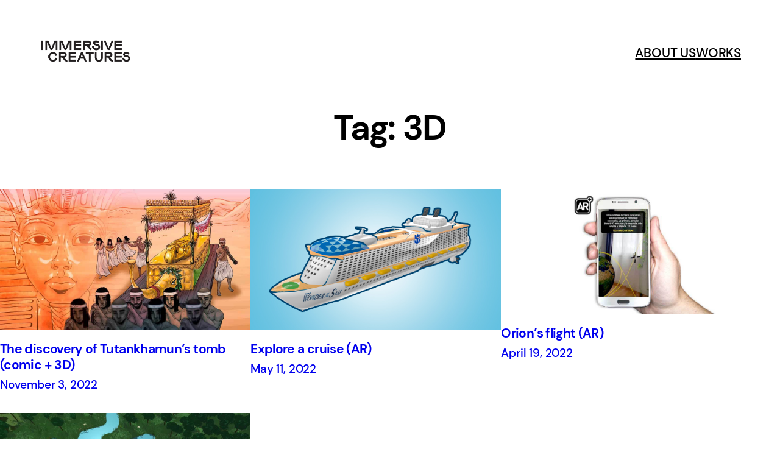

--- FILE ---
content_type: text/css
request_url: https://immersivecreatures.com/wp-content/themes/tove/assets/css/blocks.css?ver=6.9
body_size: 31896
content:
/* ------------------------------------------- */
/* Block: Buttons
/* ------------------------------------------- */


/* STRUCTURE */

.wp-block-buttons {
	margin-bottom: calc( 1.5 * var( --wp--custom--spacing--baseline ) );
	margin-top: calc( 1.5 * var( --wp--custom--spacing--baseline ) );
}

.wp-block-buttons {
	column-gap: var( --wp--style--block-gap );
}

.wp-block-buttons > .wp-block-button {
	margin: calc( .5 * var( --wp--style--block-gap ) ) 0;
}

.wp-block-buttons:first-child > .wp-block-button:only-child { margin-top: 0; }
.wp-block-buttons:last-child > .wp-block-button:only-child { margin-bottom: 0; }

/* BUTTON STYLES */

.wp-block-button__link,
:root .wp-block-file__button {
	box-shadow: var( --wp--custom--shaded-style--box-shadow--x ) var( --wp--custom--shaded-style--box-shadow--y ) var( --wp--custom--shaded-style--box-shadow--blur ) currentColor;
	text-align: center;
}

:root .wp-block-button__link:hover,
:root .wp-block-button__link:focus,
:root .wp-block-file__button:hover,
:root .wp-block-file__button:focus {
	text-decoration: underline;
}

/* STYLE: OUTLINE */

.is-style-outline > .wp-block-button__link, 
.wp-block-button__link.is-style-outline {
	padding: .833em 1.33em;
}

/* STYLE: PLAIN */

.wp-block-button.is-style-tove-plain .wp-block-button__link,
.wp-block-button__link.is-style-tove-plain {
	border: none;
	box-shadow: none;
	padding: calc( .833em + 2px ) calc( 1.33em + 2px );
}


/* ------------------------------------------- */
/* Block: Calendar
/* ------------------------------------------- */


.wp-block-calendar table {
	background-color: var( --wp--preset--color--senary );
	color: inherit;
	font-size: inherit;
	margin: 0;
}

:root .wp-block-calendar caption,
:root .wp-block-calendar tbody td, 
:root .wp-block-calendar th {
	border: 2px solid var( --wp--preset--color--foreground );
	color: inherit;
	padding: calc( .25 * var( --wp--custom--spacing--baseline ) );
}

:root .wp-calendar-table caption {
	background-color: var( --wp--preset--color--primary );
	border-bottom: none;
	font-size: var( --wp--preset--font-size--small );
	letter-spacing: var( --wp--custom--typography--letter-spacing--uppercase );
	text-transform: uppercase;
}

:root .wp-block-calendar table thead {
	border: none;
}

:root .wp-block-calendar table th {
	background-color: transparent;
	font-weight: var( --wp--custom--typography--font-weight--bold );
}

.wp-block-calendar nav {
	display: flex;
	justify-content: space-between;
	margin-top: var( --wp--custom--spacing--baseline );
}

@media ( min-width: 700px ) {

	:root .wp-block-calendar caption,
	:root .wp-block-calendar tbody td, 
	:root .wp-block-calendar th {
		padding: var( --wp--custom--spacing--baseline );
	}

}


/* ------------------------------------------- */
/* Block: Columns
/* ------------------------------------------- */


.wp-block-columns .wp-block-column > *:first-child { margin-top: 0; }
.wp-block-columns .wp-block-column > *:last-child { margin-bottom: 0; }

.wp-block-column h1,
.wp-block-column h2,
.wp-block-column h3,
.wp-block-column h4,
.wp-block-column h5,
.wp-block-column h6 {
	margin-top: calc( 2 * var( --wp--custom--spacing--baseline ) );
}

@media ( max-width: 599px ) {

	.wp-block-columns:not(.is-not-stacked-on-mobile) > .wp-block-column:not(:last-child) {
		margin-bottom: var( --wp--style--block-gap );
	}

}

@media ( min-width: 600px ) and ( max-width: 781px ) {

	.wp-block-columns:not(.is-not-stacked-on-mobile) > .wp-block-column:nth-child(n+3) {
		margin-top: var( --wp--custom--spacing--columns--gutter );
	}

}

/* Style: Shaded ------------------- */

.wp-block-columns.is-style-tove-shaded > .wp-block-column {
	border: var( --wp--custom--shaded-style--border );
	box-shadow: var( --wp--custom--shaded-style--box-shadow );
}

/* Style: Horizontal Separators ---- */

.wp-block-columns.is-style-tove-horizontal-separators > .wp-block-column {
	position: relative;
}

.wp-block-columns.is-style-tove-horizontal-separators > .wp-block-column:not(:first-child):before {
	background-color: currentColor;
	display: block;
	position: absolute;
		bottom: 0;
		left: calc( ( -.5 * var( --wp--style--block-gap ) ) - 1px );
		top: 0;
	width: 2px;
}

@media ( min-width: 600px ) and ( max-width: 781px ) {

	.wp-block-columns.is-style-tove-horizontal-separators > .wp-block-column:nth-child(2n):before {
		content: "";
	}

}

@media ( min-width: 782px ) {

	.wp-block-columns.is-style-tove-horizontal-separators > .wp-block-column:not(:first-child):before {
		content: "";
	}
}

@media ( min-width: 1000px ) {

	.wp-block-columns.is-style-tove-horizontal-separators {
		--wp--style--block-gap: calc( 4 * var( --wp--custom--spacing--baseline ) );
	}

}


/* ------------------------------------------- */
/* Block: Comments
/* ------------------------------------------- */


.wp-block-comments-query-loop {
	margin-bottom: calc( 4 * var( --wp--custom--spacing--baseline ) );
	margin-top: calc( 4 * var( --wp--custom--spacing--baseline ) );
}

.wp-block-comments-title {
	margin-top: 0;
}

.wp-block-comment-template li {
	margin: 0;
}

/* Comment Respond ----------------- */

.comment-respond {
	background-color: var( --wp--preset--color--senary );
	border: var( --wp--custom--shaded-style--border--width ) var( --wp--custom--shaded-style--border--style ) currentColor;
	box-shadow: var( --wp--custom--shaded-style--box-shadow--x ) var( --wp--custom--shaded-style--box-shadow--y ) var( --wp--custom--shaded-style--box-shadow--blur ) currentColor;
	padding: calc( 2 * var( --wp--custom--spacing--baseline ) ) calc( 1.5 * var( --wp--custom--spacing--baseline ) );
}

.wp-block-post-comments > .comment-respond:not(:first-child) {
	margin-top: calc( 2 * var( --wp--custom--spacing--baseline ) );
}

.comment-reply-title small {
	font-size: 1rem;
	letter-spacing: var( --wp--custom--typography--letter-spacing--body );
	margin-left: var( --wp--custom--spacing--baseline );
	white-space: nowrap;
}

/* COMMENT FORM */

.comment-form {
	margin: 0;
}

.comment-form a {
	color: inherit;
}

.wp-block-post-comments-form .comment-reply-title {
	margin: 0 0 calc( 1.5 * var( --wp--custom--spacing--baseline ) );
}

.comment-form p {
	margin-bottom: calc( 1.5 * var( --wp--custom--spacing--baseline ) );
	width: 100%;
}

:root .comment-form .logged-in-as,
:root .comment-form .comment-notes {
	margin: calc( -.5 * var( --wp--custom--spacing--baseline ) ) 0 calc( 2 * var( --wp--custom--spacing--baseline ) ) 0;
}

.comment-form-cookies-consent {
	align-items: baseline;
	display: flex;
}

.comment-form > p:last-of-type {
	margin-bottom: 0;
}

.comment-respond label {
	display: block;
}

:root .wp-block-post-comments-form input, 
:root .wp-block-post-comments-form textarea {
	border: 2px solid currentColor;
}

.comment-respond input[type="text"],
.comment-respond input[type="email"],
.comment-respond textarea {
	margin-bottom: 0;
}

.wp-block-post-comments-form input[type=submit] {
	background-color: var( --wp--preset--color--primary );
	box-shadow: var( --wp--custom--shaded-style--box-shadow );
	display: block;
	margin-left: auto;
	width: 100%;
}

/* Reply Respond ----------------------------- */

@media ( min-width: 700px ) {

	.wp-block-comments-query-loop {
		margin-bottom: calc( 8 * var( --wp--custom--spacing--baseline ) );
		margin-top: calc( 8 * var( --wp--custom--spacing--baseline ) );
	}

	/* COMMENT RESPOND */

	.comment-respond {
		padding: calc( 4 * var( --wp--custom--spacing--baseline ) );
	}

	.wp-block-post-comments > .comment-respond:not(:first-child) {
		margin-top: calc( 4 * var( --wp--custom--spacing--baseline ) );
	}

	.comment-form p {
		margin-bottom: calc( 2 * var( --wp--custom--spacing--baseline ) );
	}

	:root .comment-form .logged-in-as,
	:root .comment-form .comment-notes {
		margin: calc( -.5 * var( --wp--custom--spacing--baseline ) ) 0 calc( 3 * var( --wp--custom--spacing--baseline ) ) 0;
	}

	.comment-form .comment-form-author,
	.comment-form .comment-form-email {
		float: left;
		width: calc( 50% - var( --wp--custom--spacing--baseline ) );
	}

	.comment-form .comment-form-email {
		margin-left: calc( 2 * var( --wp--custom--spacing--baseline ) );
	}

	.comment-form .comment-form-email + p:before {
		clear: both;
		content: "";
		display: block;
	}

	.comment-respond #submit {
		width: auto;
	}

}

@media ( min-width: 1000px ) {

	/* COMMENT RESPOND */

	.comment-respond.wp-block-post-comments-form {
		margin-left: calc( -4 * var( --wp--custom--spacing--baseline ) );
		margin-right: calc( -4 * var( --wp--custom--spacing--baseline ) );
	}
		
}


/* ------------------------------------------- */
/* Block: Embed
/* ------------------------------------------- */


.wp-block-embed.alignfull video,
.wp-block-embed .alignfull video,
.wp-block-embed.alignfull iframe,
.wp-block-embed .alignfull iframe {
	width: 100%;
}


/* ------------------------------------------- */
/* Block: Featured Image
/* ------------------------------------------- */


.wp-block-post-featured-image a {
	display: block;
}

.wp-block-post-featured-image img {
	margin: 0 auto;
}


/* ------------------------------------------- */
/* Block: File
/* ------------------------------------------- */


.wp-block-file,
.wp-block-file__content-wrapper {
	align-items: center;
	display: flex;
	justify-content: space-between;
}

:root .wp-block-file a,
:root .wp-block-file .wp-block-file__button {
	font-size: inherit;
	font-weight: inherit;
	line-height: inherit;
}

:root .wp-block-file__button:not(:only-child) {
	margin-left: var( --wp--custom--spacing--baseline );
}

:root .wp-block-file a.wp-block-file__button:active, 
:root .wp-block-file a.wp-block-file__button:focus, 
:root .wp-block-file a.wp-block-file__button:hover, 
:root .wp-block-file a.wp-block-file__button:visited {
	box-shadow: var( --wp--custom--shaded-style--box-shadow );
	color: var( --wp--preset--color--foreground );
	opacity: 1;
}

:root .wp-block-file a.wp-block-file__button:focus, 
:root .wp-block-file a.wp-block-file__button:hover {
	text-decoration: underline;
}


/* ------------------------------------------- */
/* Block: Gallery
/* ------------------------------------------- */

.blocks-gallery-grid {
	width: 100%;
}


/* ------------------------------------------- */
/* Block: Group
/* ------------------------------------------- */


main.wp-block-group {
	margin-bottom: 0;
	margin-top: 0;
}

:root .wp-block-group > *:first-child { margin-top: 0; }
:root .wp-block-group > *:last-child { margin-bottom: 0; }

:root .wp-block-group.has-background {
	padding: var( --wp--custom--inner-container-spacing );
}

/* Style: Shaded ------------------- */

.wp-block-group.is-style-tove-shaded {
	border: var( --wp--custom--shaded-style--border );
	box-shadow: var( --wp--custom--shaded-style--box-shadow );
}


/* ------------------------------------------- */
/* Block: Heading
/* ------------------------------------------- */


h1,
h2,
h3,
h4,
h5,
h6 {
	font-feature-settings: "lnum";
	font-variant-numeric: lining-nums;
}

h1.has-background, h2.has-background, h3.has-background, h4.has-background, h5.has-background, h6.has-background {
	padding: min( .5em, calc( var( --wp--custom--spacing--baseline ) * ( .5 / .65 ) ) ) min( .65em, var( --wp--custom--spacing--baseline ) );
	width: intrinsic;
}

h1.has-background.has-text-align-center, 
h2.has-background.has-text-align-center, 
h3.has-background.has-text-align-center, 
h4.has-background.has-text-align-center, 
h5.has-background.has-text-align-center, 
h6.has-background.has-text-align-center {
	margin-left: auto !important;
	margin-right: auto !important;
}

h1.has-background.has-text-align-right, 
h2.has-background.has-text-align-right, 
h3.has-background.has-text-align-right, 
h4.has-background.has-text-align-right, 
h5.has-background.has-text-align-right, 
h6.has-background.has-text-align-right {
	margin-left: auto !important;
	margin-right: 0 !important;
}


/* ------------------------------------------- */
/* Block: Image
/* ------------------------------------------- */


.wp-block-image.alignfull img,
.wp-block-image .alignfull img {
	width: 100%;
}

.wp-block-image.alignleft,
.wp-block-image .alignleft {
	margin: 3px calc( 1.5 * var( --wp--custom--spacing--baseline ) ) calc( 1.5 * var( --wp--custom--spacing--baseline ) ) 0;
}

.wp-block-image.alignright,
.wp-block-image .alignright {
	margin: 3px 0 calc( 1.5 * var( --wp--custom--spacing--baseline ) ) calc( 1.5 * var( --wp--custom--spacing--baseline ) );
}

.wp-block-image img {
	display: block;
	height: auto;
	margin: 0;
}

:root .wp-block-image figcaption {
	margin-bottom: 0;
	margin-top: calc( .75 * var( --wp--custom--spacing--baseline ) );
}

/* Style: Shaded ------------------- */

.wp-block-image.is-style-tove-shaded img {
	border: var( --wp--custom--shaded-style--border );
	box-shadow: var( --wp--custom--shaded-style--box-shadow );
}

.wp-block-image.is-style-tove-shaded figcaption {
	padding-top: 4px;
}


/* ------------------------------------------- */
/* Block: Latest Comments
/* ------------------------------------------- */

.wp-block-latest-comments > li {
	margin-left: 0;
}

.wp-block-latest-comments__comment-excerpt {
	margin-top: calc( .5 * var( --wp--custom--spacing--baseline ) );
}

.wp-block-latest-comments__comment-date,
.wp-block-latest-comments__comment-excerpt p {
	font-size: var( --wp--preset--font-size--small );
}

.wp-block-latest-comments__comment-excerpt p {
	line-height: var( --wp--custom--typography--line-height--body );
	margin: 0 0 1em;
}

.wp-block-latest-comments__comment-excerpt p:last-child {
	margin-bottom: 0;
}


/* ------------------------------------------- */
/* Block: Latest Posts
/* ------------------------------------------- */


.wp-block-latest-posts > li {
	margin-left: 0;
}

.wp-block-latest-posts__post-author, 
.wp-block-latest-posts__post-date {
	color: inherit;
	font-size: var( --wp--preset--font-size--small );
}


/* ------------------------------------------- */
/* Block: Media and Text
/* ------------------------------------------- */


.wp-block-media-text .wp-block-media-text__content {
	padding: var( --wp--custom--inner-container-spacing );
}

.wp-block-media-text:not(.has-background):not(.is-stacked-on-mobile) .wp-block-media-text__content {
	padding-bottom: 0;
	padding-top: 0;
}

:root .wp-block-media-text__content > *:first-child { margin-top: 0; }
:root .wp-block-media-text__content > *:last-child { margin-bottom: 0; }

@media ( max-width: 600px ) {
	.wp-block-media-text.is-stacked-on-mobile:not(.has-background) .wp-block-media-text__content {
		padding-left: 0;
		padding-right: 0;
	}
}

/* Style: Shaded ------------------- */

.wp-block-media-text.is-style-tove-shaded {
	border: var( --wp--custom--shaded-style--border );
	box-shadow: var( --wp--custom--shaded-style--box-shadow );
}


/* ------------------------------------------- */
/* Block: Navigation
/* ------------------------------------------- */


/* Navigation List ----------------- */

.wp-block-navigation li {
	line-height: 1.25;
	margin: 0;
}

.wp-block-navigation-link.has-child > .wp-block-navigation-link__content {
	align-items: center;
	display: flex;
}

.wp-block-navigation .wp-block-navigation__submenu-icon {
	box-shadow: none;
	font-size: inherit;
	margin-left: calc( .5 * var( --wp--custom--spacing--baseline ) );
	padding: 0 !important;
}

.wp-block-navigation .wp-block-navigation__submenu-icon svg {
	height: .66em;
	width: .66em;
}

.wp-block-navigation .current-menu-item,
.wp-block-navigation .wp-block-navigation-link a:focus,
.wp-block-navigation .wp-block-navigation-link a:hover {
	text-decoration: underline;
}

/* Type: Vertical ------------------ */

.is-vertical .wp-block-navigation__container, 
.is-vertical .wp-block-page-list {
	display: flex;
	gap: .4em 0;
}

/* Sub Level ----------------------- */

.wp-block-navigation .has-child :where( .wp-block-navigation__submenu-container ) {
	margin: 0;
	padding: calc( .75 * var( --wp--custom--spacing--baseline ) ) 0;
}

.wp-block-navigation .wp-block-navigation__container > .has-child > :where( .wp-block-navigation__submenu-container ) {
	top: calc( 100% + var( --wp--custom--spacing--baseline ) );
}

.wp-block-navigation .has-child :where(.wp-block-navigation__submenu-container):before {
	content: "";
	display: block;
	height: calc( var( --wp--custom--spacing--baseline ) + 2px );
	position: absolute;
		left: 0;
		right: 0;
		top: calc( ( -1 * var( --wp--custom--spacing--baseline ) ) - 2px );
}

.wp-block-navigation:not(.has-background) .wp-block-navigation__submenu-container {
	background-color: var( --wp--preset--color--senary );
	border: 2px solid currentColor;
	color: var( --wp--preset--color--foreground );
}

:root .wp-block-navigation .has-child li {
	left: 0;
	margin: 0;
}

/* Navigation Button --------------- */

.wp-block-navigation__responsive-container-close.wp-block-navigation__responsive-container-close, 
.wp-block-navigation__responsive-container-open.wp-block-navigation__responsive-container-open {
	align-items: center;
	background-color: var( --wp--preset--color--senary );
	border-radius: 50%;
	box-shadow: none;
	color: var( --wp--preset--color--foreground );
	height: 36px;
	justify-content: center;
	width: 36px;
}

.wp-block-navigation__responsive-container-close.wp-block-navigation__responsive-container-close {
	right: var( --wp--custom--gutter );
	top: calc( 2 * var( --wp--custom--spacing--baseline ) );
}

/* Responsive Container ------------ */

.wp-block-navigation__responsive-container.is-menu-open {
	padding: calc( 4 * var( --wp--custom--spacing--baseline ) ) var( --wp--custom--gutter ) calc( 4 * var( --wp--custom--spacing--baseline ) );
}

.wp-block-navigation .wp-block-navigation__responsive-container.is-menu-open .has-child :where(.wp-block-navigation__submenu-container):before {
	content: none;
}

.wp-block-navigation:not(.has-background) .wp-block-navigation__responsive-container.is-menu-open {
	background-color: var( --wp--preset--color--background );
	color: var( --wp--preset--color--foreground );
}

.wp-block-navigation__responsive-close {
	outline: none;
}

.wp-block-navigation__responsive-container.is-menu-open a:focus {
	outline: none;
	text-decoration: underline !important;
	text-decoration-style: dotted;
}

/* Nested Blocks ------------------- */

.wp-block-navigation .wp-block-search {
	margin-bottom: 0;
	margin-top: 0;
}


/* ------------------------------------------- */
/* Block: Paragraph
/* ------------------------------------------- */


p.has-background {
	padding: var( --wp--custom--inner-container-spacing );
}

/* Drop Cap ------------------------ */

.has-drop-cap:not(:focus):first-letter {
	background-color: var( --wp--preset--color--senary );
	border: var( --wp--custom--shaded-style--border--width ) var( --wp--custom--shaded-style--border--style ) currentColor;
	box-shadow: var( --wp--custom--shaded-style--box-shadow--x ) var( --wp--custom--shaded-style--box-shadow--y ) var( --wp--custom--shaded-style--box-shadow--blur ) currentColor;
    font-size: 2.75em;
    font-weight: var( --wp--custom--typography--font-weight--bold );
	margin: .09em 1rem .5rem 0;
	min-width: .6875em;
	padding: 0.3em;
	text-align: center;
}


/* ------------------------------------------- */
/* Block: Post Date
/* ------------------------------------------- */


.wp-block-post-date a { 
	text-decoration: none; 
}

.wp-block-post-date a:hover,
.wp-block-post-date a:focus { 
	text-decoration: underline;
}


/* ------------------------------------------- */
/* Block: Post Excerpt
/* ------------------------------------------- */


.wp-block-post-excerpt > *:first-child { margin-top: 0; }
.wp-block-post-excerpt > *:last-child { margin-bottom: 0; }


/* ------------------------------------------- */
/* Block: Post Navigation
/* ------------------------------------------- */


.post-navigation-link-previous a:before { content: "« "; }
.post-navigation-link-next a:after { content: " »"; }


/* ------------------------------------------- */
/* Block: Post Title
/* ------------------------------------------- */


.wp-block-post-title a {
	text-decoration: none;
}

.wp-block-post-title a:hover,
.wp-block-post-title a:focus {
	text-decoration: underline;
}


/* ------------------------------------------- */
/* Block: Pullquote
/* ------------------------------------------- */


.wp-block-pullquote {
	text-align: inherit;
}

.wp-block-pullquote blockquote {
	border: none;
	font-size: var( --wp--preset--font-size--extra-large );
	line-height: 1.35;
	margin: 0;
	padding: 1.6em 0 0;
	position: relative;
	text-align: inherit;
}

.wp-block-pullquote blockquote:before {
	content: "“";
	display: block;
	font-family: Georgia, serif;
	font-size: 3.5em;
	font-weight: inherit;
	height: .2666em;
	line-height: .8;
	position: absolute;
		left: -.1rem;
		top: 0;
}

.wp-block-pullquote.has-text-align-center blockquote:before {
	left: 50%;
	transform: translateX( -50% );
}

.wp-block-pullquote.has-text-align-right blockquote:before {
	right: .1rem;
}

.wp-block-pullquote blockquote p {
	font-size: inherit;
	letter-spacing: var( --wp--custom--typography--letter-spacing--heading );
	line-height: inherit;
}

.wp-block-pullquote blockquote p:last-of-type {
	margin-bottom: 0;
}

.wp-block-pullquote cite,
.wp-block-pullquote .wp-block-pullquote__citation {
	display: block;
	font-size: 14px;
	font-style: normal;
	font-weight: var( --wp--custom--typography--font-weight--bold );
	letter-spacing: var( --wp--custom--typography--letter-spacing--uppercase );
	margin-top: var( --wp--custom--spacing--baseline );
	text-transform: uppercase;
}

.wp-block-pullquote cite:before,
.wp-block-pullquote .wp-block-pullquote__citation:before {
	content: "— ";
}

/* Alignment Specific -------------- */

.wp-block-pullquote.alignleft p, 
.wp-block-pullquote.alignright p {
	font-size: inherit;
}

/* Style: Solid Color -------------- */

.wp-block-pullquote.is-style-solid-color {
	padding: calc( 1.5 * var( --wp--custom--spacing--baseline ) );
}

.wp-block-pullquote.is-style-solid-color blockquote {
	max-width: 100%;
	text-align: inherit;
}

.wp-block-pullquote.is-style-solid-color blockquote p {
	font-size: inherit;
}

.wp-block-pullquote.is-style-solid-color blockquote cite {
	text-transform: uppercase;
}

@media ( min-width: 700px ) {

	.wp-block-pullquote blockquote {
		padding: 1.8em 0 0;
	}

	.wp-block-pullquote cite,
	.wp-block-pullquote .wp-block-pullquote__citation {
		font-size: 16px;
		margin-top: calc( 1.5 * var( --wp--custom--spacing--baseline ) );
	}

	/* STYLE: SHARED */

	.wp-block-pullquote.is-style-solid-color:not(.alignleft):not(.alignright):not([data-align="left"]):not([data-align="right"]) {
		padding: calc( 3 * var( --wp--custom--spacing--baseline ) );
	}

}


/* ------------------------------------------- */
/* Block: Query Loop
/* ------------------------------------------- */


.wp-block-query > *:first-child { margin-top: 0; }
.wp-block-query > *:last-child { margin-bottom: 0; }

/* Post Template ------------------- */

.wp-block-post-template li {
	margin-left: 0;
}

.wp-block-post-template li:only-child {
	margin: 0 !important;
}

:root .wp-block-post-template > li > *:first-child { margin-top: 0; }
:root .wp-block-post-template > li > *:last-child { margin-bottom: 0; }

.wp-block-post-template.is-flex-container li, 
.wp-block-query-loop.is-flex-container li {
	margin-bottom: var( --wp--custom--spacing--columns--gutter );
}


/* ------------------------------------------- */
/* Block: Query Pagination
/* ------------------------------------------- */


.wp-block-query-pagination > .wp-block-query-pagination-next, 
.wp-block-query-pagination > .wp-block-query-pagination-numbers, 
.wp-block-query-pagination > .wp-block-query-pagination-previous {
	margin: 0;
}

:root .wp-block-query-pagination a {
	text-decoration: none;
}

:root .wp-block-query-pagination a:hover,
:root .wp-block-query-pagination a:focus {
	text-decoration: underline;
}

/* Style: Top Separator ------------ */

.wp-block-query-pagination.is-style-tove-top-separator {
	border-top: 2px solid currentColor;
	padding: calc( 2 * var( --wp--custom--spacing--baseline ) ) 0 0;
}

@media ( min-width: 700px ) {
	.wp-block-query-pagination.is-style-tove-top-separator {
		padding: calc( 3 * var( --wp--custom--spacing--baseline ) ) 0 0;
	}
}

/* Style: Vertical Separators ------ */

.wp-block-query-pagination.is-style-tove-vertical-separators {
	border-bottom: 2px solid currentColor;
	border-top: 2px solid currentColor;
	padding: calc( 2 * var( --wp--custom--spacing--baseline ) ) 0;
}

@media ( min-width: 700px ) {
	.wp-block-query-pagination.is-style-tove-vertical-separators {
		padding: calc( 3 * var( --wp--custom--spacing--baseline ) ) 0;
	}
}


/* ------------------------------------------- */
/* Block: Query Title
/* ------------------------------------------- */


/* ------------------------------------------- */
/* Block: Quote
/* ------------------------------------------- */


:root .wp-block-quote {
	border-left: 2px solid currentColor;
	padding: 0 0 0 var( --wp--custom--spacing--baseline );
}

:root .wp-block-quote.has-text-align-center {
	border-width: 0;
	padding: 0;
}

:root .wp-block-quote.has-text-align-right {
	border: none;
	border-right: 2px solid currentColor;
	padding: 0 var( --wp--custom--spacing--baseline ) 0 0;
}

:root .wp-block-quote cite {
	font-size: var( --wp--preset--font-size--heading-6 );
	text-align: inherit;
}

@media ( min-width: 700px ) {

	:root .wp-block-quote {
		padding: 0 0 0 calc( 2 * var( --wp--custom--spacing--baseline ) );
	}

	:root .wp-block-quote.has-text-align-right {
		padding: 0 calc( 2 * var( --wp--custom--spacing--baseline ) ) 0 0;
	}

}

/* Style: Large -------------------- */
 
.wp-block-quote.is-style-large p {
	font-size: var( --wp--preset--font-size--large );
	font-style: normal;
	line-height: inherit;
}


/* ------------------------------------------- */
/* Block: Search
/* ------------------------------------------- */


.wp-block-search .wp-block-search__label {
	display: block;
	font-size: var( --wp--preset--font-size--small );
	font-weight: var( --wp--custom--typography--font-weight--normal );
	margin: 0 0 calc( .5 * var( --wp--custom--spacing--baseline ) ) 0;
}

.wp-block-search.wp-block-search__button-inside .wp-block-search__inside-wrapper,
.wp-block-search .wp-block-search__input,
.wp-block-search .wp-block-search__button {
	background-color: var( --wp--preset--color--senary );
	border: 2px solid var( --wp--preset--color--foreground );
	font-size: var( --wp--preset--font-size--small );
	padding: 15px 18px;
}

.wp-block-search .wp-block-search__button,
.wp-block-search.wp-block-search__button-inside .wp-block-search__inside-wrapper .wp-block-search__button {
	padding: calc( .5 * var( --wp--custom--spacing--baseline ) ) var( --wp--custom--spacing--baseline );
}

.wp-block-search .wp-block-search__button {
	align-items: center;
	color: inherit;
	display: flex;
	flex-shrink: 0;
	font-weight: var( --wp--custom--typography--font-weight--bold );
	justify-content: center;
	margin-left: var( --wp--custom--spacing--baseline );
	min-width: 58px;
}

.wp-block-search .wp-block-search__button.has-icon {
	padding: 0;
}

.wp-block-search .wp-block-search__button svg {
	margin: auto;
	height: 40px;
	width: 40px;
}

/* STYLE: BUTTON INSIDE */

.wp-block-search.wp-block-search__button-inside .wp-block-search__inside-wrapper .wp-block-search__button {
	padding: calc( .5 * var( --wp--custom--spacing--baseline ) ) calc( .75 * var( --wp--custom--spacing--baseline ) );
}

.wp-block-search.wp-block-search__button-inside .wp-block-search__inside-wrapper .wp-block-search__button.has-icon {
	min-width: 44px;
	padding: 0;
}


/* ------------------------------------------- */
/* Block: Separator
/* ------------------------------------------- */


:root hr.wp-block-separator {
	background-color: currentColor;
	width: 100px;
}

:root .wp-block-separator.is-style-wide,
:root .wp-block-separator.is-style-dots {
	width: 100%;
}

.wp-block-separator.has-background:not(.is-style-dots) {
	height: 2px;
}


/* ------------------------------------------- */
/* Block: Site Title Logo
/* ------------------------------------------- */


.wp-block-site-logo.aligncenter {
	display: block;
	text-align: center;
}


/* ------------------------------------------- */
/* Block: Site Title
/* ------------------------------------------- */


.wp-block-site-title a { text-decoration: none; }
.wp-block-site-title a:focus,
.wp-block-site-title a:hover { text-decoration: underline; }


/* ------------------------------------------- */
/* Block: Social Links
/* ------------------------------------------- */


:root .wp-block-social-links {
	gap: calc( .5 * var( --wp--custom--spacing--baseline ) );
}

.wp-block-social-links.has-large-icon-size { font-size: 32px; }
.wp-block-social-links.has-huge-icon-size { font-size: 40px; }

.wp-block-social-links .wp-social-link svg {
	height: calc( 1em + 4px );
	width: calc( 1em + 4px );
}

@media ( min-width: 700px ) {
	:root .wp-block-social-links {
		gap: calc( 1 * var( --wp--custom--spacing--baseline ) );
	}
}

/* Style: Only Logos --------------- */

:root .wp-block-social-links.is-style-logos-only {
	gap: calc( 1 * var( --wp--custom--spacing--baseline ) );
}

.wp-block-social-links.is-style-logos-only .wp-social-link,
.wp-block-social-links.is-style-logos-only .wp-social-link a {
	padding: 0;
}

@media ( min-width: 700px ) {
	:root .wp-block-social-links.is-style-logos-only {
		gap: calc( 2 * var( --wp--custom--spacing--baseline ) );
	}
}

/* Style: Shaded ------------------- */

.wp-block-social-links.is-style-tove-shaded .wp-social-link.wp-social-link.wp-social-link {
	border: var( --wp--custom--shaded-style--border--width ) var( --wp--custom--shaded-style--border--style ) currentColor;
	border-radius: 0;
	box-shadow: var( --wp--custom--shaded-style--box-shadow--x ) var( --wp--custom--shaded-style--box-shadow--y ) var( --wp--custom--shaded-style--box-shadow--blur ) currentColor;
	margin: calc( .375 * var( --wp--custom--spacing--baseline ) ) calc( .75 * var( --wp--custom--spacing--baseline ) ) calc( .375 * var( --wp--custom--spacing--baseline ) ) 0;
}

.wp-block-social-links.is-style-tove-shaded .wp-social-link > * {
	padding: .33em;
}


/* ------------------------------------------- */
/* Block: Table
/* ------------------------------------------- */


figure.wp-block-table table {
	margin: 0;
}

:root .wp-block-table figcaption {
	color: var( --wp--preset--color--foreground );
	font-size: var( --wp--preset--font-size--tiny );
	margin: calc( .75 * var( --wp--custom--spacing--baseline ) ) 0 0 0;
	text-align: inherit;
}

/* Style: Stripes ------------------ */

.wp-block-table.is-style-stripes * {
	border-width: 0 !important;
}

:root .wp-block-table.is-style-stripes tbody tr:nth-child(odd) {
	background-color: var( --wp--preset--color--senary );
}

/* Style: Vertical Borders --------- */

.wp-block-table.is-style-tove-vertical-borders * {
	border-left: none !important;
	border-right: none !important;
	padding-left: 0 !important;
	padding-right: 0 !important;
}


/* ------------------------------------------- */
/* Block: Template Part
/* ------------------------------------------- */


:root .wp-block-template-part.has-background {
	margin: 0;
	padding: var( --wp--custom--inner-container-spacing ) var( --wp--custom--gutter );
}

:root .wp-block-template-part.has-background > *:first-child,
:root .wp-block-template-part.has-background > .wp-block:first-child > *:first-child { margin-top: 0; }
:root .wp-block-template-part.has-background > *:last-child,
:root .wp-block-template-part.has-background > .wp-block:last-child > *:last-child { margin-bottom: 0; }


/* ------------------------------------------- */
/* Block: Term Description
/* ------------------------------------------- */


.wp-block-term-description > *:first-child { margin-top: 0; }
.wp-block-term-description > *:last-child { margin-bottom: 0; }

--- FILE ---
content_type: text/css
request_url: https://immersivecreatures.com/wp-content/themes/tove/assets/css/front-end.css?ver=6.9
body_size: 4686
content:
/* ------------------------------------------- */
/*	Document Setup
/* ------------------------------------------- */


html, body {
	border: none;
	margin: 0;
	padding: 0;
}

*,
*:before,
*:after {
		-webkit-box-sizing: inherit;
		-moz-box-sizing: inherit;
	box-sizing: inherit;
}

*:focus:not(:focus-visible) {
	outline: none;
}

/* Contain Margins ----------------- */

:root .contain-margins > *:first-child,
:root .entry-content > *:first-child,
:root *[class*="_inner-container"] > *:first-child,
:root fieldset > *:first-child,
:root form > *:first-child {
	margin-top: 0;
}

:root .contain-margins > *:last-child,
:root .entry-content > *:last-child,
:root *[class*="_inner-container"] > *:last-child,
:root fieldset > *:last-child,
:root form > *:last-child {
	margin-bottom: 0;
}


/* ------------------------------------------- */
/*	Element Base
/* ------------------------------------------- */


/* Inputs -------------------------- */

form {
	margin-bottom: calc( 2 * var( --wp--custom--spacing--baseline ) );
	margin-top: calc( 2 * var( --wp--custom--spacing--baseline ) );
}

legend {
	font-size: var( --wp--preset--font-size--tiny );
	padding: 0 calc( .5 * var( --wp--custom--spacing--baseline ) );
}

label {
	display: block;
	font-size: var( --wp--preset--font-size--small );
	margin: 0 0 calc( .5 * var( --wp--custom--spacing--baseline ) ) 0;
}

label.inline,
input[type="checkbox"] + label {
	display: inline;
	margin-bottom: 0;
	margin-left: var( --wp--custom--spacing--baseline );
}

input,
textarea,
button {
	font-family: inherit;
	line-height: 1;
}

input,
textarea {
	background-color: var( --wp--preset--color--senary );
	border-color: var( --wp--preset--color--foreground );
}

input[type="text"],
input[type="password"],
input[type="email"],
input[type="url"],
input[type="date"],
input[type="month"],
input[type="time"],
input[type="datetime"],
input[type="datetime-local"],
input[type="week"],
input[type="number"],
input[type="search"],
input[type="tel"],
input[type="color"],
textarea {
	-webkit-appearance: none;
	-moz-appearance: none;
	border-radius: 0;
	border-style: solid;
	border-width: 2px;
	box-shadow: none;
	color: inherit;
	display: block;
	font-size: var( --wp--preset--font-size--small );
	line-height: normal;
	margin: 0;
	max-width: 100%;
	padding: 15px 18px;
	width: 100%;
}

textarea {
	line-height: var( --wp--custom--typography--line-height--body );
	width: 100%;
}

select {
	font-family: inherit;
	font-size: inherit;
}

input[type="search"]::-webkit-search-decoration,
input[type="search"]::-webkit-search-cancel-button,
input[type="search"]::-webkit-search-results-button,
input[type="search"]::-webkit-search-results-decoration {
	display: none;
}

/* BUTTONS */

button,
.button,
input[type="button"],
input[type="reset"],
input[type="submit"],
:root .wp-block-file__button {
	-webkit-appearance: none;
	-moz-appearance: none;
	background: var( --wp--preset--color--primary );
	border: currentColor var( --wp--custom--shaded-style--border--style ) var( --wp--custom--shaded-style--border--width );
	box-shadow: var( --wp--custom--shaded-style--box-shadow--x ) var( --wp--custom--shaded-style--box-shadow--y ) var( --wp--custom--shaded-style--box-shadow--blur ) currentColor;
	border-radius: 0;
	color: var( --wp--preset--color--foreground );
	cursor: pointer;
	display: inline-flex;
	font-size: var( --wp--preset--font-size--small );
	font-weight: var( --wp--custom--typography--font-weight--bold );
	justify-content: center;
	line-height: 1.25;
	margin: 0;
	padding: .833em 1.33em;
	text-align: center;
	text-decoration: none;
	text-underline-offset: .25em;
	text-decoration-thickness: 1px;
}

button:hover,
.button:hover,
input[type="button"]:hover,
input[type="reset"]:hover,
input[type="submit"]:hover,
:root .wp-block-file__button:hover,
button:focus,
.button:focus,
input[type="button"]:focus,
input[type="reset"]:focus,
input[type="submit"]:focus,
:root .wp-block-file__button:focus {
	text-decoration: underline;
}


/* ------------------------------------------- */
/*	Alignments
/* ------------------------------------------- */


:root .alignwide,
:root .alignfull {
	margin-bottom: calc( 2 * var( --wp--custom--spacing--baseline ) );
	margin-top: calc( 2 * var( --wp--custom--spacing--baseline ) );
}

:root .alignleft { margin: 3px calc( 1.5 * var( --wp--custom--spacing--baseline ) ) calc( 1.5 * var( --wp--custom--spacing--baseline ) ) 0; }
:root .alignright { margin: 3px 0 calc( 1.5 * var( --wp--custom--spacing--baseline ) ) calc( 1.5 * var( --wp--custom--spacing--baseline ) ); }

@media ( min-width: 700px ) {

	:root .alignwide,
	:root .alignfull {
		margin-bottom: calc( 4 * var( --wp--custom--spacing--baseline ) );
		margin-top: calc( 4 * var( --wp--custom--spacing--baseline ) );
	}

}